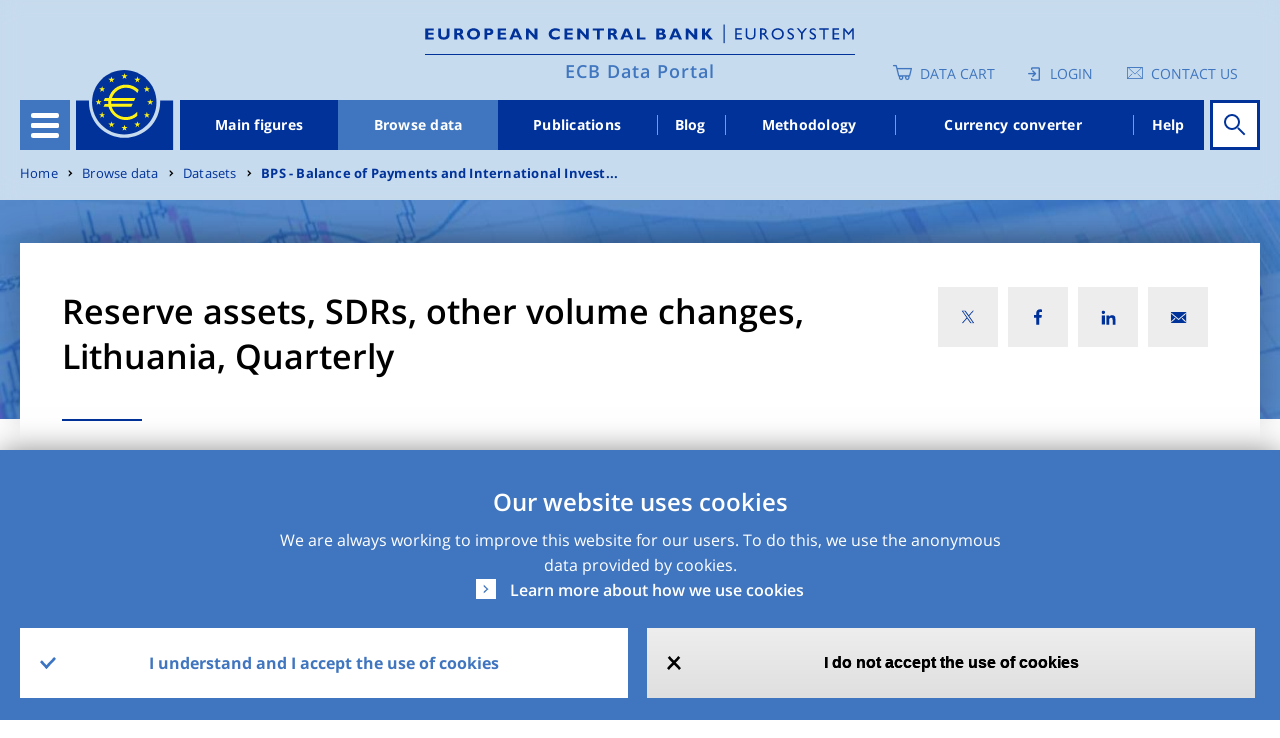

--- FILE ---
content_type: text/html; charset=UTF-8
request_url: https://data.ecb.europa.eu/data/datasets/BPS/BPS.Q.N.LT.W1.S121.S1N.KA.A.FA.R.F12.T.EUR.XDR.M.N.ALL
body_size: 16851
content:
<!DOCTYPE html>
<html lang="en" dir="ltr" prefix="content: http://purl.org/rss/1.0/modules/content/  dc: http://purl.org/dc/terms/  foaf: http://xmlns.com/foaf/0.1/  og: http://ogp.me/ns#  rdfs: http://www.w3.org/2000/01/rdf-schema#  schema: http://schema.org/  sioc: http://rdfs.org/sioc/ns#  sioct: http://rdfs.org/sioc/types#  skos: http://www.w3.org/2004/02/skos/core#  xsd: http://www.w3.org/2001/XMLSchema# ">
<head>
  <meta charset="utf-8" />
<style>/* @see https://github.com/aFarkas/lazysizes#broken-image-symbol */.js img.lazyload:not([src]) { visibility: hidden; }/* @see https://github.com/aFarkas/lazysizes#automatically-setting-the-sizes-attribute */.js img.lazyloaded[data-sizes=auto] { display: block; width: 100%; }</style>
<script>var _paq = _paq || [];(function(){var u=(("https:" == document.location.protocol) ? "https://ecbdata.matomo.cloud/" : "http://ecbdata.matomo.cloud/");_paq.push(["setSiteId", "3"]);_paq.push(["setTrackerUrl", u+"matomo.php"]);_paq.push(["setDoNotTrack", 1]);_paq.push(['requireConsent']);if (!window.matomo_search_results_active) {_paq.push(["trackPageView"]);}_paq.push(["setIgnoreClasses", ["no-tracking","colorbox"]]);_paq.push(["enableLinkTracking"]);var d=document,g=d.createElement("script"),s=d.getElementsByTagName("script")[0];g.type="text/javascript";g.defer=true;g.async=true;g.src=u+"matomo.js";s.parentNode.insertBefore(g,s);})();</script>
<link rel="canonical" href="https://data.ecb.europa.eu/data/datasets/BPS/BPS.Q.N.LT.W1.S121.S1N.KA.A.FA.R.F12.T.EUR.XDR.M.N.ALL" />
<meta name="MobileOptimized" content="width" />
<meta name="HandheldFriendly" content="true" />
<meta name="viewport" content="width=device-width, initial-scale=1.0" />
<style>div#sliding-popup, div#sliding-popup .eu-cookie-withdraw-banner, .eu-cookie-withdraw-tab {background: #4076bf} div#sliding-popup.eu-cookie-withdraw-wrapper { background: transparent; } #sliding-popup h1, #sliding-popup h2, #sliding-popup h3, #sliding-popup p, #sliding-popup label, #sliding-popup div, .eu-cookie-compliance-more-button, .eu-cookie-compliance-secondary-button, .eu-cookie-withdraw-tab { color: #ffffff;} .eu-cookie-withdraw-tab { border-color: #ffffff;}</style>
<link rel="icon" href="/themes/custom/edp/favicon.ico" type="image/vnd.microsoft.icon" />
<link rel="alternate" hreflang="en" href="https://data.ecb.europa.eu/data/datasets/BPS/BPS.Q.N.LT.W1.S121.S1N.KA.A.FA.R.F12.T.EUR.XDR.M.N.ALL" />
<style>
    .layout--related_stats_block_layout {
      background-image: url(/sites/default/files/styles/lp_background_banner_max/public/2021-11/hub-page-card-one1.jpg?itok=QhGvewZu);
    }
    @media (max-width: 558px) {
      .layout--related_stats_block_layout {
        background-image: url(/sites/default/files/styles/lp_background_banner_m/public/2021-11/hub-page-card-one1.jpg?itok=6Wqnx85T);
      }
    }
    @media (min-width: 559px) and (max-width: 767px) {
      .layout--related_stats_block_layout {
        background-image: url(/sites/default/files/styles/lp_background_banner_m/public/2021-11/hub-page-card-one1.jpg?itok=6Wqnx85T);
      }
    }
    @media (min-width: 768px) and (max-width: 1022px) {
      .layout--related_stats_block_layout {
        background-image: url(/sites/default/files/styles/lp_background_banner_l/public/2021-11/hub-page-card-one1.jpg?itok=qeCjQlee);
      }
    }
    @media (min-width: 1023px) and (max-width: 1250px) {
      .layout--related_stats_block_layout {
        background-image: url(/sites/default/files/styles/lp_background_banner_l/public/2021-11/hub-page-card-one1.jpg?itok=qeCjQlee);
      }
    }
    @media (min-width: 1251px) {
      .layout--related_stats_block_layout {
        background-image: url(/sites/default/files/styles/lp_background_banner_max/public/2021-11/hub-page-card-one1.jpg?itok=QhGvewZu);
      }
    }
    @media (max-width: 558px)and (min-device-pixel-ratio: 1.5) {
      .layout--related_stats_block_layout {
        background-image: url(/sites/default/files/styles/lp_background_banner_m/public/2021-11/hub-page-card-one1.jpg?itok=6Wqnx85T);
      }
    }
    @media (min-width: 559px) and (max-width: 767px)and (min-device-pixel-ratio: 1.5) {
      .layout--related_stats_block_layout {
        background-image: url(/sites/default/files/styles/lp_background_banner_m/public/2021-11/hub-page-card-one1.jpg?itok=6Wqnx85T);
      }
    }
    @media (min-width: 768px) and (max-width: 1022px)and (min-device-pixel-ratio: 1.5) {
      .layout--related_stats_block_layout {
        background-image: url(/sites/default/files/styles/lp_background_banner_l/public/2021-11/hub-page-card-one1.jpg?itok=qeCjQlee);
      }
    }
    @media (min-width: 1023px) and (max-width: 1250px)and (min-device-pixel-ratio: 1.5) {
      .layout--related_stats_block_layout {
        background-image: url(/sites/default/files/styles/lp_background_banner_l/public/2021-11/hub-page-card-one1.jpg?itok=qeCjQlee);
      }
    }
    @media (min-width: 1023px) and (max-width: 1250px)and (min-device-pixel-ratio: 1.5) {
      .layout--related_stats_block_layout {
        background-image: url(/sites/default/files/styles/lp_background_banner_l/public/2021-11/hub-page-card-one1.jpg?itok=qeCjQlee);
      }
    }
    @media (min-width: 1251px)and (min-device-pixel-ratio: 1.5) {
      .layout--related_stats_block_layout {
        background-image: url(/sites/default/files/styles/lp_background_banner_max/public/2021-11/hub-page-card-one1.jpg?itok=QhGvewZu);
      }
    }</style>
<style>
    .layout-container {
      background-image: url(/sites/default/files/styles/lp_background_banner_max/public/2021-11/header_image.jpeg?itok=rvb_Q5-0);
    }
    @media (max-width: 558px) {
      .layout-container {
        background-image: url(/sites/default/files/styles/lp_background_banner_m/public/2021-11/header_image.jpeg?itok=4KlK4nTx);
      }
    }
    @media (min-width: 559px) and (max-width: 767px) {
      .layout-container {
        background-image: url(/sites/default/files/styles/lp_background_banner_m/public/2021-11/header_image.jpeg?itok=4KlK4nTx);
      }
    }
    @media (min-width: 768px) and (max-width: 1022px) {
      .layout-container {
        background-image: url(/sites/default/files/styles/lp_background_banner_l/public/2021-11/header_image.jpeg?itok=IeqedCeA);
      }
    }
    @media (min-width: 1023px) and (max-width: 1250px) {
      .layout-container {
        background-image: url(/sites/default/files/styles/lp_background_banner_l/public/2021-11/header_image.jpeg?itok=IeqedCeA);
      }
    }
    @media (min-width: 1251px) {
      .layout-container {
        background-image: url(/sites/default/files/styles/lp_background_banner_max/public/2021-11/header_image.jpeg?itok=rvb_Q5-0);
      }
    }
    @media (max-width: 558px)and (min-device-pixel-ratio: 1.5) {
      .layout-container {
        background-image: url(/sites/default/files/styles/lp_background_banner_m/public/2021-11/header_image.jpeg?itok=4KlK4nTx);
      }
    }
    @media (min-width: 559px) and (max-width: 767px)and (min-device-pixel-ratio: 1.5) {
      .layout-container {
        background-image: url(/sites/default/files/styles/lp_background_banner_m/public/2021-11/header_image.jpeg?itok=4KlK4nTx);
      }
    }
    @media (min-width: 768px) and (max-width: 1022px)and (min-device-pixel-ratio: 1.5) {
      .layout-container {
        background-image: url(/sites/default/files/styles/lp_background_banner_l/public/2021-11/header_image.jpeg?itok=IeqedCeA);
      }
    }
    @media (min-width: 1023px) and (max-width: 1250px)and (min-device-pixel-ratio: 1.5) {
      .layout-container {
        background-image: url(/sites/default/files/styles/lp_background_banner_l/public/2021-11/header_image.jpeg?itok=IeqedCeA);
      }
    }
    @media (min-width: 1023px) and (max-width: 1250px)and (min-device-pixel-ratio: 1.5) {
      .layout-container {
        background-image: url(/sites/default/files/styles/lp_background_banner_l/public/2021-11/header_image.jpeg?itok=IeqedCeA);
      }
    }
    @media (min-width: 1251px)and (min-device-pixel-ratio: 1.5) {
      .layout-container {
        background-image: url(/sites/default/files/styles/lp_background_banner_max/public/2021-11/header_image.jpeg?itok=rvb_Q5-0);
      }
    }</style>

  <title>BPS.Q.N.LT.W1.S121.S1N.KA.A.FA.R.F12.T.EUR.XDR.M.N.ALL | ECB Data Portal</title>
  <link rel="stylesheet" media="all" href="/sites/default/files/css/css_Q8MART_EX95iUjWLscGmr4pL0fJwONSeruYz5Ads_7g.css?delta=0&amp;language=en&amp;theme=edp&amp;include=[base64]" />
<link rel="stylesheet" media="all" href="/sites/default/files/css/css_tYUuLRKYTqg5r5bCgHMalUhBEJ5yzz2SJQyJaodT6q0.css?delta=1&amp;language=en&amp;theme=edp&amp;include=[base64]" />

  
</head>
<body class="path-node page-node-type-timeseries">
<a href="#main-content" class="visually-hidden focusable">
  Skip to main content
</a>

  <div class="dialog-off-canvas-main-canvas" data-off-canvas-main-canvas>
    
<style>
	#advance-fake-overlay {
		position: fixed;
		display: none;
		top: 0;
		right: 0;
		bottom: 0;
		left: 0;
		height: 100vh;

		border: 1px solid #979797;
		opacity: 0.58;
		background-color: #0B0A0A;

		z-index: 10;
	}

	#advance-fake-modal {
		position: fixed;
		display: none;
		top: 50%;
		left: 49.5% !important;
		transform: translate(-50%, -50%) !important;
		opacity: 1;
		background-color: #ffffff;
		z-index: 100;
		width: 90% !important;
		height: 646px !important;
		padding-top: 21px !important;
		overflow-y: hidden;
	}
	.search-results-page {
		overflow-x: hidden !important;
	}
	#advance-fake-overlay.show,
	#advance-fake-modal.show {
		display: block;
	}
</style>
<div id="advance-fake-overlay"></div>
<div id="advance-fake-modal">
	<div class="ajax-progress ajax-progress-throbber ajax-progress-parent-selector">
		<div class="throbber">&nbsp;</div>
	</div>
</div>
 <script>
  const currentUrlParams = new URLSearchParams(window.location.search);
  let showModalExists = currentUrlParams.get('showDatasetModal');
  if (showModalExists == 'true') {
    let fakeOverlay = document.getElementById("advance-fake-overlay");
    fakeOverlay.classList.add("show");
    let fakeModal = document.getElementById("advance-fake-modal");
    fakeModal.classList.add("show");
  }
</script>

<div class="layout-container ">
	<header role="banner" class="edp-page-header">
		
		<div class="container">
			<div class="header-top-wrapper">    <div class="logos-wrapper">
  <div class="header-logo">
          <a href="https://www.ecb.europa.eu" target="_blank" rel="home">
        <img class="headerImg-mobile" src="/themes/custom/edp/assets/svg/logo.svg" alt="Home" />
      </a>
      </div>
  <div class="headerline-mobile d-block d-sm-block d-md-none"></div>
  <div class="tag-line"><a href="/" rel="home">ECB Data Portal</a></div>
</div>


				<div class="user-account-wrapper">  
<div class="language-switcher-language-url settings-tray-editable block block--languageswitcher" role="navigation" data-drupal-settingstray="editable">
  
  

    <div class="language-switcher-wrapper">
  <div class="header-icon-list">
    
<div class="cart-block">
  <a href="/data-cart" class="empty-cart">Data Cart</a>
  </div>
  <div class="login-block login-image">
    <a href="/user/login" class="user-login">Login</a>
  </div>

<div class='contacts-block'>
<a class="icon-text" href="https://data.ecb.europa.eu/help/contact-us" target="_blank" rel="noopener noreferrer">Contact us</a>

</div>



  </div>
  </div>
</div>

</div>
			</div>
			<div class="header-wrapper">
				<div class="header-menu">
					<div class="hamburger">
						<button id="hamburger-button" class="navbar-toggler" type="button" data-toggle="collapse" data-target="#openSecondaryMenu" aria-expanded="false" aria-label="Toggle navigation">
							<div class="hamburger-button-content">
								<span></span>
								<span></span>
								<span></span>
								<span></span>
							</div>
						</button>
						  


      




<div class="secondary-menu">
																		<ul class="nav">
														<li class="nav-item secondary-menu-items  ">
																			<a href="/node/1" class="nav-link" data-drupal-link-system-path="node/1">Homepage</a>
											</li>
														<li class="nav-item secondary-menu-items  dropdown">
																			              <div class="menu-link">
                <a href="/main-figures" id="dropdown-menu-0" class="nav-link" data-drupal-link-system-path="node/964912">Main figures</a>
                <span class="show-hide anchor-plus"></span>
              </div>
															<div class="dropdown-menu" aria-labelledby=dropdown-menu-0>
									                  																			<ul class="nav">
														<li class="nav-item secondary-menu-items  ">
																			<a href="/main-figures/ecb-interest-rates-and-exchange-rates" class="nav-link" data-drupal-link-system-path="node/964913">ECB interest rates and exchange rates</a>
											</li>
														<li class="nav-item secondary-menu-items  ">
																			<a href="/main-figures/money-credit-and-banking" class="nav-link" data-drupal-link-system-path="node/4813945">Money, credit and banking</a>
											</li>
														<li class="nav-item secondary-menu-items  ">
																			<a href="/main-figures/inflation-and-other-prices/inflation" class="nav-link" data-drupal-link-system-path="node/964935">Inflation</a>
											</li>
														<li class="nav-item secondary-menu-items  ">
																			<a href="/main-figures/non-bank-financial-corporations" class="nav-link" data-drupal-link-system-path="node/4813938">Non-bank financial corporations</a>
											</li>
														<li class="nav-item secondary-menu-items  ">
																			<a href="/main-figures/macroeconomic-and-sectoral-indicators" class="nav-link" data-drupal-link-system-path="node/964922">Macroeconomic and sectoral indicators</a>
											</li>
														<li class="nav-item secondary-menu-items  ">
																			<a href="/main-figures/external-sector" class="nav-link" data-drupal-link-system-path="node/964919">External sector</a>
											</li>
														<li class="nav-item secondary-menu-items  ">
																			<a href="/main-figures/supervisory-banking-data" class="nav-link" data-drupal-link-system-path="node/2783208">Supervisory banking data</a>
											</li>
							</ul>
			
								</div>
																		</li>
														<li class="nav-item secondary-menu-items active dropdown">
																			              <div class="menu-link">
                <a href="/data" id="dropdown-menu-0" class="nav-link" data-drupal-link-system-path="node/1026927">Browse data</a>
                <span class="show-hide anchor-plus"></span>
              </div>
															<div class="dropdown-menu" aria-labelledby=dropdown-menu-0>
									                  																			<ul class="nav">
														<li class="nav-item secondary-menu-items  ">
																			<a href="/data/data-categories" class="nav-link" data-drupal-link-system-path="node/1026945">Data categories</a>
											</li>
														<li class="nav-item secondary-menu-items  ">
																			<a href="/data/concepts" class="nav-link" data-drupal-link-system-path="node/1026946">Concepts</a>
											</li>
														<li class="nav-item secondary-menu-items  ">
																			<a href="/data/geographical-areas" class="nav-link" data-drupal-link-system-path="node/1026947">Geographical areas</a>
											</li>
														<li class="nav-item secondary-menu-items  ">
																			<a href="/data/datasets" class="nav-link" data-drupal-link-system-path="node/1026948">Datasets</a>
											</li>
							</ul>
			
								</div>
																		</li>
														<li class="nav-item secondary-menu-items  ">
																			<a href="/publications" class="nav-link" data-drupal-link-system-path="node/2046478">Publications</a>
											</li>
														<li class="nav-item secondary-menu-items  ">
																			<a href="/ecb-data-blog" class="nav-link" data-drupal-link-system-path="node/1026928">Blog</a>
											</li>
														<li class="nav-item secondary-menu-items  ">
																			<a href="/methodology" class="nav-link" data-drupal-link-system-path="node/2045261">Methodology</a>
											</li>
														<li class="nav-item secondary-menu-items  ">
																			<a href="/currency-converter" class="nav-link" data-drupal-link-system-path="node/964911">Currency converter</a>
											</li>
							</ul>
			
		<div class="menu-buttons">
    
<div class="cart-block">
  <a href="/data-cart" class="empty-cart">Data Cart</a>
  </div>
  <div class="login-block login-image">
    <a href="/user/login" class="user-login">Login</a>
  </div>

<div class='contacts-block'>
<a class="icon-text" href="https://data.ecb.europa.eu/help/contact-us" target="_blank" rel="noopener noreferrer">Contact us</a>

</div>



	</div>
</div>

  


					</div>
					<a href="/" class="logo"></a>
					  


      




<div class="main-menu-wrapper">
      <ul class="nav-bar">
                                  <li class="nav-item ">
            <a href="/main-figures" data-drupal-link-system-path="node/964912">Main figures</a>
          </li>
                            <li class="nav-item is-active">
            <a href="/data" data-drupal-link-system-path="node/1026927">Browse data</a>
          </li>
                            <li class="nav-item ">
            <a href="/publications" data-drupal-link-system-path="node/2046478">Publications</a>
          </li>
                            <li class="nav-item ">
            <a href="/ecb-data-blog" data-drupal-link-system-path="node/1026928">Blog</a>
          </li>
                            <li class="nav-item ">
            <a href="/methodology" data-drupal-link-system-path="node/2045261">Methodology</a>
          </li>
                            <li class="nav-item ">
            <a href="/currency-converter" data-drupal-link-system-path="node/964911">Currency converter</a>
          </li>
                            <li class="nav-item ">
            <a href="/help/data/overview" data-drupal-link-system-path="node/2940109">Help</a>
          </li>
                  </ul>
  </div>


  


																															
<div id="homepage-search" data-props=[base64] data-context=header_navigation></div>

																											</div>
			</div>
		</div>
	</header>


	

	  
  <div class="settings-tray-editable block block--breadcrumbs" data-drupal-settingstray="editable">

  
    

      

<div class="container">
<div class="edp-breadcum d-sm-none d-md-block d-lg-block">
  <nav aria-label="breadcrumb" class="">
    <ol class="breadcrumb">
              <li class="breadcrumb-item ">
                      <a href="/">Home</a>
                  </li>
              <li class="breadcrumb-item ">
                      <a href="/data">Browse data</a>
                  </li>
              <li class="breadcrumb-item ">
                      <a href="/data/datasets">Datasets</a>
                  </li>
              <li class="breadcrumb-item ">
                      <a href="/data/datasets/BPS">BPS - Balance of Payments and International Invest...</a>
                  </li>
          </ol>
  </nav>
</div>
</div>

  
  </div>



	

	

	<main role="main">
		<a id="main-content" tabindex="-1"></a>
		
		<div class="container">
			  <div data-drupal-messages-fallback class="hidden"></div>


		</div>
					<div class="layout-content">
				  <div>
  <article about="/data/datasets/BPS/BPS.Q.N.LT.W1.S121.S1N.KA.A.FA.R.F12.T.EUR.XDR.M.N.ALL" class="node timeseries timeseries--full">
    
    
          <div>
        



<div class="detail-page-wrapper">

  


 <div class="layout layout--edp_page_headline_layout">
 <div class="containers-wrapper">
    <div class="container social-block-removed">
      <div class="layout layout--edp_page_headline_layout title-social-wrapper">
        <div class="row">

                    <div  class="layout__region layout__region--header_left col-md-8 col-sm-10 col-10 has-title">
                            <h1>
  Reserve assets, SDRs, other volume changes, Lithuania, Quarterly
</h1>
                        </div>
                             <div  class="layout__region layout__region--header_right col-md-4 col-sm-2 col-2">
             

<div class="social-media-sharing">
  <div class="icon-btn"></div>
  <ul class="showData">
                    <li>
        <a  class="twitter share"
          href="#"
          onclick="window.open(&#039;https://twitter.com/intent/tweet?url=&#039;+encodeURIComponent(window.location.href),&#039;twitter_share&#039;,&#039;width=600,height=400&#039;); return false;"
          title="X">
                      <img alt="X" src="https://data.ecb.europa.eu/themes/custom/edp/assets/svg/twitter-x.svg">
                  </a>
      </li>
                <li>
        <a  class="facebook-share share"
          href="#"
          onclick="window.open(&#039;https://www.facebook.com/sharer/sharer.php?u=&#039;+encodeURIComponent(window.location.href),&#039;facebook_share&#039;,&#039;width=600,height=400&#039;); return false;"
          title="Facebook">
                      <img alt="Facebook" src="https://data.ecb.europa.eu/themes/custom/edp/assets/svg/facebook.svg">
                  </a>
      </li>
                <li>
        <a  class="linkedin share"
          href="#"
          onclick="window.open(&#039;https://www.linkedin.com/shareArticle?url=&#039;+encodeURIComponent(window.location.href),&#039;linkedin_share&#039;,&#039;width=600,height=400&#039;); return false;"
          title="Linkedin">
                      <img alt="Linkedin" src="https://data.ecb.europa.eu/themes/custom/edp/assets/svg/linkedin.svg">
                  </a>
      </li>
                <li>
        <a  class="email share"
          href="#"
          onclick="window.open(&#039;mailto:?subject= Check out this page in the ECB Data Portal&amp;body=’’&#039; + encodeURIComponent(&quot;Reserve assets, SDRs, other volume changes&quot;) +&#039;’’ in the ECB Data Portal can be accessed via the following link: &#039;+encodeURIComponent(window.location.href)); return false;"
          title="Email">
                      <img alt="Email" src="https://data.ecb.europa.eu/themes/custom/edp/assets/svg/mail.svg">
                  </a>
      </li>
      </ul>
</div>


           </div>
                </div>
     </div>
   </div>
   </div>
   <div class="content-wrapper">
     <div class="container">
       <div class="row">
                    <div class=" col-lg-9 col-md-8">
             <div  class="layout__region layout__region--content-left">
                               <div class="detail-update">Last updated: 

            13 January 2026 10:00 CET
      </div><div class="detail-series-key">Series key: 
BPS.Q.N.LT.W1.S121.S1N.KA.A.FA.R.F12.T.EUR.XDR.M.N.ALL
</div>
                            </div>
           </div>
                         </div>
     </div>
   </div>
 </div>
    <div class="content-background-wrapper">
        <div class="container content-media-wrapper">
                                                      <div id="dimensionRow" class="row">
        <div class="col-md-12 col-lg-12 col-xl-8">
          <div class="detail-tags-wrapper desktop-tag-char-trunc">
                                                        <span class="tag-item badge" data-toggle="tooltip" data-html="true" data-placement="bottom" title="&lt;span class=&quot;dimension-label&quot;&gt;Reference sector&lt;/span&gt; &lt;span class=&quot;dimension-value&quot;&gt;Central bank [S121]&lt;/span&gt;">Central bank</span>
                                                                      <span class="tag-item badge" data-toggle="tooltip" data-html="true" data-placement="bottom" title="&lt;span class=&quot;dimension-label&quot;&gt;Accounting entries&lt;/span&gt; &lt;span class=&quot;dimension-value&quot;&gt;Assets (Net Acquisition of) [A]&lt;/span&gt;">Assets (Net Acquisition of)</span>
                                                                      <span class="tag-item badge" data-toggle="tooltip" data-html="true" data-placement="bottom" title="&lt;span class=&quot;dimension-label&quot;&gt;International accounts item&lt;/span&gt; &lt;span class=&quot;dimension-value&quot;&gt;Financial account [FA]&lt;/span&gt;">Financial account</span>
                                                                      <span class="tag-item badge" data-toggle="tooltip" data-html="true" data-placement="bottom" title="&lt;span class=&quot;dimension-label&quot;&gt;Functional category&lt;/span&gt; &lt;span class=&quot;dimension-value&quot;&gt;Reserve Assets [R]&lt;/span&gt;">Reserve Assets</span>
                                                                      <span class="tag-item badge" data-toggle="tooltip" data-html="true" data-placement="bottom" title="&lt;span class=&quot;dimension-label&quot;&gt;Instrument and assets classification&lt;/span&gt; &lt;span class=&quot;dimension-value&quot;&gt;SDRs [F12]&lt;/span&gt;">SDRs</span>
                                                                      <span class="tag-item badge" data-toggle="tooltip" data-html="true" data-placement="bottom" title="&lt;span class=&quot;dimension-label&quot;&gt;Adjustment indicator&lt;/span&gt; &lt;span class=&quot;dimension-value&quot;&gt;Neither seasonally adjusted nor calendar adjusted data [N]&lt;/span&gt;">Neither seasonally adjusted nor calendar...</span>
                                                                      <span class="tag-item badge" data-toggle="tooltip" data-html="true" data-placement="bottom" title="&lt;span class=&quot;dimension-label&quot;&gt;Counterpart area&lt;/span&gt; &lt;span class=&quot;dimension-value&quot;&gt;Rest of the World [W1]&lt;/span&gt;">Rest of the World</span>
                                                                      <span class="tag-item badge" data-toggle="tooltip" data-html="true" data-placement="bottom" title="&lt;span class=&quot;dimension-label&quot;&gt;Counterpart sector&lt;/span&gt; &lt;span class=&quot;dimension-value&quot;&gt;Not sectorised [S1N]&lt;/span&gt;">Not sectorised</span>
                                    </div>
          <div class="detail-tags-wrapper mobile-tag-char-trunc">
                                                        <span   class="tag-item badge" data-toggle="tooltip" data-html="true" data-placement="bottom" title="&lt;span class=&quot;dimension-label&quot;&gt;Reference sector&lt;/span&gt; &lt;span class=&quot;dimension-value&quot;&gt;Central bank [S121]&lt;/span&gt;">Central bank</span>
                                                                      <span   class="tag-item badge" data-toggle="tooltip" data-html="true" data-placement="bottom" title="&lt;span class=&quot;dimension-label&quot;&gt;Accounting entries&lt;/span&gt; &lt;span class=&quot;dimension-value&quot;&gt;Assets (Net Acquisition of) [A]&lt;/span&gt;">Assets (Net Acquisit...</span>
                                                                      <span   class="tag-item badge" data-toggle="tooltip" data-html="true" data-placement="bottom" title="&lt;span class=&quot;dimension-label&quot;&gt;International accounts item&lt;/span&gt; &lt;span class=&quot;dimension-value&quot;&gt;Financial account [FA]&lt;/span&gt;">Financial account</span>
                                                                      <span   class="tag-item badge" data-toggle="tooltip" data-html="true" data-placement="bottom" title="&lt;span class=&quot;dimension-label&quot;&gt;Functional category&lt;/span&gt; &lt;span class=&quot;dimension-value&quot;&gt;Reserve Assets [R]&lt;/span&gt;">Reserve Assets</span>
                                                                      <span   class="tag-item badge" data-toggle="tooltip" data-html="true" data-placement="bottom" title="&lt;span class=&quot;dimension-label&quot;&gt;Instrument and assets classification&lt;/span&gt; &lt;span class=&quot;dimension-value&quot;&gt;SDRs [F12]&lt;/span&gt;">SDRs</span>
                                                                      <span   class="tag-item badge" data-toggle="tooltip" data-html="true" data-placement="bottom" title="&lt;span class=&quot;dimension-label&quot;&gt;Adjustment indicator&lt;/span&gt; &lt;span class=&quot;dimension-value&quot;&gt;Neither seasonally adjusted nor calendar adjusted data [N]&lt;/span&gt;">Neither seasonally a...</span>
                                                                      <span   class="tag-item badge" data-toggle="tooltip" data-html="true" data-placement="bottom" title="&lt;span class=&quot;dimension-label&quot;&gt;Counterpart area&lt;/span&gt; &lt;span class=&quot;dimension-value&quot;&gt;Rest of the World [W1]&lt;/span&gt;">Rest of the World</span>
                                                                      <span   class="tag-item badge" data-toggle="tooltip" data-html="true" data-placement="bottom" title="&lt;span class=&quot;dimension-label&quot;&gt;Counterpart sector&lt;/span&gt; &lt;span class=&quot;dimension-value&quot;&gt;Not sectorised [S1N]&lt;/span&gt;">Not sectorised</span>
                                    </div>
          <div class="dimension-details">
            <a href="#" class="show-modal" data-toggle="modal" data-target="#timeseriesModal-2888181">Show all</a>
            <span class="transform-data-info">Modification of original data</span>
          </div>
                    

<div class="timeseries-moodal-wrapper modal fade vertical-scrollable" id="timeseriesModal-2888181" tabindex="-1" role="dialog" aria-labelledby="timeseriesLabel" aria-hidden="true">

  <div class="modal-dialog" role="document">
    <div class="modal-content">
      <div class="modal-header">
        <div class="modal-title" id="timeseriesLabel">Time series dimensions</div>
        <button type="button" class="close" data-dismiss="modal" aria-label="Close">
          <span class="timeseriesCross" aria-hidden="true">&times;</span>
        </button>
      </div>
      <div id="timeseriesModalContent" class="modal-body">
                      <dl class="row ">
              <dt class="dimension-name col-xs-3 col-sm-5 col-md-4 col-lg-4">Frequency</dt>
                                  <dd class="dimension-value normal-frequency-item col-xs-3 col-sm-7 col-md-8 col-lg-8"> Quarterly [Q]</dd>
                  <dd class="dimension-value new-frequency-item col-xs-3 col-sm-7 col-md-8 col-lg-8"> <span class="frequency-modified-value"></span> (Modified), Quarterly (Original) [Q]</dd>
                            </dl>
                      <dl class="row ">
              <dt class="dimension-name col-xs-3 col-sm-5 col-md-4 col-lg-4">Adjustment indicator</dt>
                                  <dd class="dimension-value col-xs-3 col-sm-7 col-md-8 col-lg-8">Neither seasonally adjusted nor calendar adjusted data [N]</dd>
                            </dl>
                      <dl class="row ">
              <dt class="dimension-name col-xs-3 col-sm-5 col-md-4 col-lg-4">Reference area</dt>
                                  <dd class="dimension-value col-xs-3 col-sm-7 col-md-8 col-lg-8">Lithuania [LT]</dd>
                            </dl>
                      <dl class="row ">
              <dt class="dimension-name col-xs-3 col-sm-5 col-md-4 col-lg-4">Counterpart area</dt>
                                  <dd class="dimension-value col-xs-3 col-sm-7 col-md-8 col-lg-8">Rest of the World [W1]</dd>
                            </dl>
                      <dl class="row ">
              <dt class="dimension-name col-xs-3 col-sm-5 col-md-4 col-lg-4">Reference sector</dt>
                                  <dd class="dimension-value col-xs-3 col-sm-7 col-md-8 col-lg-8">Central bank [S121]</dd>
                            </dl>
                      <dl class="row ">
              <dt class="dimension-name col-xs-3 col-sm-5 col-md-4 col-lg-4">Counterpart sector</dt>
                                  <dd class="dimension-value col-xs-3 col-sm-7 col-md-8 col-lg-8">Not sectorised [S1N]</dd>
                            </dl>
                      <dl class="row ">
              <dt class="dimension-name col-xs-3 col-sm-5 col-md-4 col-lg-4">Flows and stocks indicator</dt>
                                  <dd class="dimension-value col-xs-3 col-sm-7 col-md-8 col-lg-8">Other Changes in the volume of Assets/Liabilities = Other changes excluding revaluations [KA]</dd>
                            </dl>
                      <dl class="row ">
              <dt class="dimension-name col-xs-3 col-sm-5 col-md-4 col-lg-4">Accounting entries</dt>
                                  <dd class="dimension-value col-xs-3 col-sm-7 col-md-8 col-lg-8">Assets (Net Acquisition of) [A]</dd>
                            </dl>
                      <dl class="row ">
              <dt class="dimension-name col-xs-3 col-sm-5 col-md-4 col-lg-4">International accounts item</dt>
                                  <dd class="dimension-value col-xs-3 col-sm-7 col-md-8 col-lg-8">Financial account [FA]</dd>
                            </dl>
                      <dl class="row ">
              <dt class="dimension-name col-xs-3 col-sm-5 col-md-4 col-lg-4">Functional category</dt>
                                  <dd class="dimension-value col-xs-3 col-sm-7 col-md-8 col-lg-8">Reserve Assets [R]</dd>
                            </dl>
                      <dl class="row ">
              <dt class="dimension-name col-xs-3 col-sm-5 col-md-4 col-lg-4">Instrument and assets classification</dt>
                                  <dd class="dimension-value col-xs-3 col-sm-7 col-md-8 col-lg-8">SDRs [F12]</dd>
                            </dl>
                      <dl class="row ">
              <dt class="dimension-name col-xs-3 col-sm-5 col-md-4 col-lg-4">Maturity</dt>
                                  <dd class="dimension-value col-xs-3 col-sm-7 col-md-8 col-lg-8">All original maturities [T]</dd>
                            </dl>
                      <dl class="row ">
              <dt class="dimension-name col-xs-3 col-sm-5 col-md-4 col-lg-4">Unit of measure</dt>
                                  <dd class="dimension-value col-xs-3 col-sm-7 col-md-8 col-lg-8">Euro [EUR]</dd>
                            </dl>
                      <dl class="row ">
              <dt class="dimension-name col-xs-3 col-sm-5 col-md-4 col-lg-4">Currency denominator</dt>
                                  <dd class="dimension-value col-xs-3 col-sm-7 col-md-8 col-lg-8">Special Drawing Rights (S.D.R.) [XDR]</dd>
                            </dl>
                      <dl class="row ">
              <dt class="dimension-name col-xs-3 col-sm-5 col-md-4 col-lg-4">Valuation</dt>
                                  <dd class="dimension-value col-xs-3 col-sm-7 col-md-8 col-lg-8">Market value [M]</dd>
                            </dl>
                      <dl class="row ">
              <dt class="dimension-name col-xs-3 col-sm-5 col-md-4 col-lg-4">Compiliation methodology</dt>
                                  <dd class="dimension-value col-xs-3 col-sm-7 col-md-8 col-lg-8">Compilation methodology based on international standards [N]</dd>
                            </dl>
                      <dl class="row ">
              <dt class="dimension-name col-xs-3 col-sm-5 col-md-4 col-lg-4">Type of entity</dt>
                                  <dd class="dimension-value col-xs-3 col-sm-7 col-md-8 col-lg-8">All resident units [ALL]</dd>
                            </dl>
                </div>
    </div>
  </div>
</div>
        </div>
      </div>
    </div>
  </div>
    <div>


<div class="timeseries-moodal-wrapper modal fade vertical-scrollable" id="metadataModal" tabindex="-1" role="dialog" aria-labelledby="timeseriesLabel" aria-hidden="true">
  <div class="modal-dialog" role="document">
    <div class="modal-content">
      <div class="modal-header">
        <h5 class="modal-title" id="timeseriesLabel">Data information</h5>
        <button id="data-information-close" type="button" class="close btn-boarder-close" data-dismiss="modal" aria-label="Close">
          <span class="timeseriesCross" aria-hidden="true">&times;</span>
        </button>
      </div>
      <div class="modal-body">
        <dl class="row metadata-show-model">
          <dt class="dimension-name col-xs-12 col-sm-12 col-md-4 col-lg-4">Series key</dt>
          <dd class="dimension-value col-xs-12 col-sm12 col-md-8 col-lg-8">BPS.Q.N.LT.W1.S121.S1N.KA.A.FA.R.F12.T.EUR.XDR.M.N.ALL</dd>
        </dl>
                                                                            <dl class="row metadata-show-model">
                <dt class="dimension-name col-xs-12 col-sm-12 col-md-4 col-lg-4">Last updated</dt>
                <dd class="dimension-value col-xs-12 col-sm-12 col-md-8 col-lg-8">13 January 2026 10:00 CET</dd>
              </dl>
                                                                            <dl class="row metadata-show-model">
                <dt class="dimension-name col-xs-12 col-sm-12 col-md-4 col-lg-4">Unit</dt>
                <dd class="dimension-value col-xs-12 col-sm-12 col-md-8 col-lg-8">Millions of Euro</dd>
              </dl>
                                                                            <dl class="row metadata-show-model">
                <dt class="dimension-name col-xs-12 col-sm-12 col-md-4 col-lg-4">Frequency</dt>
                <dd class="dimension-value col-xs-12 col-sm-12 col-md-8 col-lg-8">Quarterly (Q)</dd>
              </dl>
                                                                            <dl class="row metadata-show-model">
                <dt class="dimension-name col-xs-12 col-sm-12 col-md-4 col-lg-4">Reference area</dt>
                <dd class="dimension-value col-xs-12 col-sm-12 col-md-8 col-lg-8">Lithuania (LT)</dd>
              </dl>
                                                                            <dl class="row metadata-show-model">
                <dt class="dimension-name col-xs-12 col-sm-12 col-md-4 col-lg-4">Collection indicator</dt>
                <dd class="dimension-value col-xs-12 col-sm-12 col-md-8 col-lg-8">Summed through period (S)</dd>
              </dl>
                                                                            <dl class="row metadata-show-model">
                <dt class="dimension-name col-xs-12 col-sm-12 col-md-4 col-lg-4">Decimals</dt>
                <dd class="dimension-value col-xs-12 col-sm-12 col-md-8 col-lg-8">Three (3)</dd>
              </dl>
                                                                            <dl class="row metadata-show-model">
                <dt class="dimension-name col-xs-12 col-sm-12 col-md-4 col-lg-4">Source</dt>
                <dd class="dimension-value col-xs-12 col-sm-12 col-md-8 col-lg-8">Bank of Lithuania</dd>
              </dl>
                                                                          <div id="show-all-metadata">
        </div>
        <a style="color:#4076bf;" href="/data-detail-all-metadata/BPS.Q.N.LT.W1.S121.S1N.KA.A.FA.R.F12.T.EUR.XDR.M.N.ALL?metadata=%257B%2522Last%2520updated%2522%253A%252213%2520January%25202026%252010%253A00%2520CET%2522%252C%2522Unit%2522%253A%2522Millions%2520of%2520Euro%2522%252C%2522Frequency%2522%253A%2522Quarterly%2520%2528Q%2529%2522%252C%2522Reference%2520area%2522%253A%2522Lithuania%2520%2528LT%2529%2522%252C%2522Collection%2520indicator%2522%253A%2522Summed%2520through%2520period%2520%2528S%2529%2522%252C%2522Decimals%2522%253A%2522Three%2520%25283%2529%2522%252C%2522Source%2522%253A%2522Bank%2520of%2520Lithuania%2522%252C%2522Adjustment%2522%253Anull%257D" class="use-ajax show-all-metadata-btn">Show all</a>
        <div class="modal-links-wrapper d-flex flex-column">
          <a href="https://data.ecb.europa.eu/data/datasets/BPS/structure">Data structure definition</a>
          <a href="https://data.ecb.europa.eu/data/datasets/BPS/data-information">Dataset information page</a>
        </div>
      </div>
    </div>
  </div>
</div>
</div>
  <a id="#add_to_favorite" class="use-ajax" rel="noopener noreferrer nofollow" style="display: none" data-dialog-type="modal" href="/add-to-favorite/2888181" data-progress-parent-selector=".detail-chart">Add to favorite</a>
  <div class="detail-chart">
<div id="data-detail-page-chart-app" class="amchart-react-wrapper" data-download-xls-long="Excel long format presents time series appended in one column one below the other." data-download-wide-long="Excel wide format presents each time series in a separate column." data-sdwbaseurl="https://data-api.ecb.europa.eu" data-api-frequency="quarterly" data-transform-api-url="https://data.ecb.europa.eu/data-detail-transform/BPS.Q.N.LT.W1.S121.S1N.KA.A.FA.R.F12.T.EUR.XDR.M.N.ALL/513" data-download-api-url="https://data.ecb.europa.eu/download-api" data-api-url="https://data.ecb.europa.eu/data-detail-api/BPS.Q.N.LT.W1.S121.S1N.KA.A.FA.R.F12.T.EUR.XDR.M.N.ALL" data-series-key="BPS.Q.N.LT.W1.S121.S1N.KA.A.FA.R.F12.T.EUR.XDR.M.N.ALL" data-series-nid="2888181" data-series-title="Reserve assets, SDRs, other volume changes" data-dataset-id="343" data-metadata="{&quot;lastUpdate&quot;:&quot;13 Jan 2026 10:00:03 CET&quot;,&quot;unit&quot;:&quot;Millions of Euro&quot;,&quot;unitTransformation&quot;:null,&quot;frequency&quot;:&quot;Quarterly (Q)&quot;,&quot;referenceArea&quot;:&quot;Lithuania (LT)&quot;,&quot;collectionIndicator&quot;:&quot;Summed through period (S)&quot;,&quot;decimals&quot;:&quot;Three (3)&quot;,&quot;source&quot;:&quot;Bank of Lithuania&quot;,&quot;adjustment&quot;:null,&quot;validFrom&quot;:&quot;13 Jan 2026 10:00:03 CET&quot;,&quot;validTo&quot;:&quot;01 Jan 2150 00:00:00 CET&quot;}" data-dataset-code="BPS" data-changed-unit="Millions of Euro" disclaimer-text="&lt;p&gt;&lt;strong&gt;Disclaimer:&lt;/strong&gt; The above formulas are generic and may not be in line with the official transformations used by different datasets or time series. Please refer to the &lt;a href=&quot;https://data.ecb.europa.eu/help/unit-transformation&quot; target=&quot;_blank&quot; rel=&quot;noopener noreferrer&quot;&gt;help pages&lt;/a&gt; or technical notes in &lt;a href=&quot;https://data.ecb.europa.eu/methodology#technical_notes&quot; target=&quot;_blank&quot; rel=&quot;noopener noreferrer&quot;&gt;methodology pages&lt;/a&gt; for more details.&lt;/p&gt;" data-download-sdmx="SDMX 2.1 XML format."></div>

</div>
  

      
      
<div class = "related-stats-img">
  <div class = "layout layout--related_stats_block_layout">
    <div class = "col-md-12 box-scale">
      <div class = "layout__region layout__region--content col-md-12 related-background">
                        <div class = "related-statistics-block">
          <h2> Related statistics </h2>
          <ul class = "related-statistics-content">
                        
                <li class = "related_statistics">
                  <a href = "/data/data-categories/balance-payments-and-other-external-statistics/balance-payments-and-international-investment-position/financial-account/total-financial-account-and-subaccounts" title = "Total financial account and subaccounts"> Total financial account and subaccounts </a>
                </li>
                        
                <li class = "related_statistics">
                  <a href = "/data/data-categories/balance-payments-and-other-external-statistics/balance-payments-and-international-investment-position/financial-account/direct-investment" title = "Direct investment"> Direct investment </a>
                </li>
                        
                <li class = "related_statistics">
                  <a href = "/data/data-categories/balance-payments-and-other-external-statistics/balance-payments-and-international-investment-position/financial-account/portfolio-investment" title = "Portfolio investment"> Portfolio investment </a>
                </li>
                        
                <li class = "related_statistics">
                  <a href = "/data/data-categories/balance-payments-and-other-external-statistics/balance-payments-and-international-investment-position/financial-account/financial-derivatives-and-employee-stock-options" title = "Financial derivatives and employee stock options"> Financial derivatives and employee stock options </a>
                </li>
                        
                <li class = "related_statistics">
                  <a href = "/data/data-categories/balance-payments-and-other-external-statistics/balance-payments-and-international-investment-position/financial-account/other-investment" title = "Other investment"> Other investment </a>
                </li>
                        
                <li class = "related_statistics">
                  <a href = "/data/data-categories/balance-payments-and-other-external-statistics/balance-payments-and-international-investment-position/financial-account/reserve-assets" title = "Reserve assets"> Reserve assets </a>
                </li>
                        
                <li class = "related_statistics">
                  <a href = "/data/data-categories/balance-payments-and-other-external-statistics/international-reserves/official-reserve-assets/total" title = "Total"> Total </a>
                </li>
                        
                <li class = "related_statistics">
                  <a href = "/data/data-categories/balance-payments-and-other-external-statistics/international-reserves/official-reserve-assets/monetary-gold" title = "Monetary gold"> Monetary gold </a>
                </li>
                        
                <li class = "related_statistics">
                  <a href = "/data/data-categories/balance-payments-and-other-external-statistics/international-reserves/official-reserve-assets/reserve-position-imf" title = "Reserve position in the IMF"> Reserve position in the IMF </a>
                </li>
                        
                <li class = "related_statistics">
                  <a href = "/data/data-categories/balance-payments-and-other-external-statistics/international-reserves/official-reserve-assets/special-drawing-rights" title = "Special drawing rights"> Special drawing rights </a>
                </li>
                        
                <li class = "related_statistics">
                  <a href = "/data/data-categories/balance-payments-and-other-external-statistics/international-reserves/official-reserve-assets/deposits" title = "Deposits"> Deposits </a>
                </li>
                      </ul>
        </div>
      </div>
    </div>
  </div>
</div>
  
      
<div class="related-concepts" data-event-listener-attached="true">
	<h2 class="related-concepts-header">Related concepts</h2>
	<ul class="related-concepts-list">
	        	<li><a href=https://data.ecb.europa.eu/data/concepts/sdrs?tags_array%5B0%5D=SDRs>SDRs</a></li>
	        	<li><a href=https://data.ecb.europa.eu/data/concepts/central-bank?tags_array%5B0%5D=Central%20bank>Central bank</a></li>
		</ul>
</div>

  </div>
      </div>
      </article>
</div>


			</div>
					
		
		
		<div class="layout-content-bottom">
			  
<div class="settings-tray-editable block block--loginmodal" data-drupal-settingstray="editable">
  
  

    
<div id="edpLoginModal" class="modal edp-login-modal" tabindex="-1" role="dialog">
  <div class="modal-dialog" role="document">
    <div class="modal-content">
      <div class="modal-header">
        <button type="button" class="close" data-dismiss="modal" aria-label="Close">
          <span aria-hidden="true">&times;</span>
        </button>
      </div>
      <div class="modal-body">
        <ul class="tabs">
          <li class="active" rel="login">Login</li>
          <li rel="registration">Register</li>
        </ul>
        <div class="tab_container">
          <h3 class="d_active tab_heading" rel="login">Login</h3>
          <div id="login" class="tab_content">
            <div id="edp-user-login-form-wrapper"><form class="user-login-form" data-drupal-selector="user-login-form" action="/data/datasets/BPS/BPS.Q.N.LT.W1.S121.S1N.KA.A.FA.R.F12.T.EUR.XDR.M.N.ALL?destination=/data/datasets/BPS/BPS.Q.N.LT.W1.S121.S1N.KA.A.FA.R.F12.T.EUR.XDR.M.N.ALL" method="post" id="user-login-form" accept-charset="UTF-8">
    
<input autocomplete="off" data-drupal-selector="form-83par98lhci9ek2u8oo2solhsyxlrkuscyaaeqmogsm" type="hidden" name="form_build_id" value="form-83PAr98LHcI9Ek2u8oO2SOlHsyXlRKUSCYAAEqmoGsM" class="form-control" />
  
<input data-drupal-selector="edit-user-login-form" type="hidden" name="form_id" value="user_login_form" class="form-control" />


<div class="js-form-item form-item js-form-type-email form-item-name js-form-item-name form-group" data-id="attr-input-wrapper">
      <label for="edit-name" class="js-form-required form-required">Email</label>
          
<input autocorrect="none" autocapitalize="none" spellcheck="false" autocomplete="username" data-drupal-selector="edit-name" pattern="[a-zA-Z0-9._%+-]+@[a-zA-Z0-9.-]+\.[a-zA-Z]{2,4}$" data-msg-email="Please enter a valid email address." data-msg-maxlength="Email field has a maximum length of 254." data-msg-required="Email field is required." data-msg-pattern="Please enter a valid email address." type="email" id="edit-name" name="name" value="" size="15" maxlength="254" class="form-email required form-control" required="required" aria-required="true" />

        </div>


<div class="js-form-item form-item js-form-type-password form-item-pass js-form-item-pass form-group" data-id="attr-input-wrapper">
      <label for="edit-pass" class="js-form-required form-required">Password</label>
          
<input autocomplete="current-password" data-drupal-selector="edit-pass" data-msg-maxlength="Password field has a maximum length of 128." data-msg-required="Password field is required." type="password" id="edit-pass" name="pass" size="15" maxlength="128" class="required form-control" required="required" aria-required="true" />

        </div>
<div class="js-form-item form-item js-form-type-checkbox form-item-persistent-login js-form-item-persistent-login form-check">
  
<input data-drupal-selector="edit-persistent-login" type="checkbox" id="edit-persistent-login" name="persistent_login" value="1" class="form-checkbox form-check-input" />


  <label class="form-check-label option" for="edit-persistent-login">Remember me</label>

  
  </div>
<a href="/user/password" title="Send password reset instructions via email." class="request-password-link use-ajax" data-dialog-type="ajax" data-ajax-wrapper="edp-user-login-form-wrapper" data-ajax-focus="#edp-user-login-form-wrapper" data-progress-parent-selector="#edpLoginModal .modal-content" data-drupal-selector="edit-request-password" id="edit-request-password">Forgot your password?</a><div class="login-container js-form-wrapper form-wrapper" data-drupal-selector="edit-submit" id="edit-submit--3">  <input class="login-button button js-form-submit form-submit btn btn-primary" data-progress-parent-selector="#edpLoginModal .modal-content" data-drupal-selector="edit-button" data-disable-refocus="true" type="submit" id="edit-button" name="op" value="Login" />


</div>

</form>
</div>
          </div>
          <h3 class="tab_heading" rel="registration">Register</h3>
          <div id="registration" class="tab_content">
            <div id="edp-user-register-form-wrapper"><form class="user-register-form user-form" data-user-info-from-browser data-drupal-selector="user-register-form" action="/data/datasets/BPS/BPS.Q.N.LT.W1.S121.S1N.KA.A.FA.R.F12.T.EUR.XDR.M.N.ALL" method="post" id="user-register-form" accept-charset="UTF-8">
  <div class="intro-text"><p>Register to manage and store your data, data comparisons as favourites, create personalised dashboards or subscribe to email notifications on data updates.</p></div><div data-drupal-selector="edit-account" id="edit-account" class="js-form-wrapper form-wrapper">

<div class="js-form-item form-item js-form-type-email form-item-mail js-form-item-mail form-group" data-id="attr-input-wrapper">
      <label for="edit-mail" class="js-form-required form-required">Email</label>
          
<input data-drupal-selector="edit-mail" pattern="[a-zA-Z0-9._%+-]+@[a-zA-Z0-9.-]+\.[a-zA-Z]{2,4}$" data-msg-email="Please enter a valid email address." data-msg-maxlength="Email field has a maximum length of 254." data-msg-required="Email field is required." data-msg-pattern="Please enter a valid email address." type="email" id="edit-mail" name="mail" value="" size="60" maxlength="254" class="form-email required form-control" required="required" aria-required="true" />

        </div>


<div id="edit-pass--2" class="js-form-item form-item js-form-type-password-confirm form-item-pass js-form-item-pass form-no-label form-group" data-id="attr-input-wrapper">
        

<div class="js-form-item form-item js-form-type-password form-item-pass-pass1 js-form-item-pass-pass1 form-group" data-id="attr-input-wrapper">
      <label for="edit-pass-pass1" class="js-form-required form-required">Password <span class="passwordtooltip" data-toggle="tooltip" data-html="true" title="Password must be longer than 10 characters, must be a mix of upper and lower case letters, digits and special characters. The allowed special characters are: !#$%&amp;()*+,-/:;&lt;=&gt;?_.)">?</span></label>
          
<input class="password-field js-password-field required form-control" autocomplete="new-password" data-drupal-selector="edit-pass-pass1" pattern="^(?=.*[a-z])(?=.*[A-Z])(?=.*\d)(?=.*[!#$%&amp;()*+,-/:;&lt;=&gt;?_])[A-Za-z\d!#$%&amp;()*+,-/:;&lt;=&gt;?_]{10,}$" data-msg-maxlength="Password field has a maximum length of 128." data-msg-required="Password field is required." data-msg-pattern="Password format does not comply with the policy settings." type="password" id="edit-pass-pass1" name="pass[pass1]" size="25" maxlength="128" required="required" aria-required="true" />

        </div>


<div class="js-form-item form-item js-form-type-password form-item-pass-pass2 js-form-item-pass-pass2 form-group" data-id="attr-input-wrapper">
      <label for="edit-pass-pass2" class="js-form-required form-required">Confirm password</label>
          
<input class="password-confirm js-password-confirm required form-control" autocomplete="new-password" data-drupal-selector="edit-pass-pass2" data-msg-maxlength="Confirm password field has a maximum length of 128." data-msg-required="Confirm password field is required." data-rule-equalto="[name=&quot;pass[pass1]&quot;]" data-msg-equalto="(!) Passwords do not match" type="password" id="edit-pass-pass2" name="pass[pass2]" size="25" maxlength="128" required="required" aria-required="true" />

        </div>

        </div>
</div>
  
<input autocomplete="off" data-drupal-selector="form-7djlopdcfteuazlaqr9ihf4vgl-ehu2mkaggt9ztt4m" type="hidden" name="form_build_id" value="form-7DjlOpdCFTEUaZlAqR9iHF4vGl_eHU2mkAgGT9ztT4M" class="form-control" />
  
<input data-drupal-selector="edit-user-register-form" type="hidden" name="form_id" value="user_register_form" class="form-control" />
<div class="field--type-entity-reference field--name-field-usage-context field--widget-options-select js-form-wrapper form-wrapper" data-drupal-selector="edit-field-usage-context-wrapper" id="edit-field-usage-context-wrapper">

<div class="js-form-item form-item js-form-type-select form-item-field-usage-context js-form-item-field-usage-context form-group" data-id="attr-input-wrapper">
      <label for="edit-field-usage-context">In what context do you use ECB Data Portal?</label>
        <select data-drupal-selector="edit-field-usage-context" id="edit-field-usage-context" name="field_usage_context" class="form-select custom-select"><option value="_none">Please choose one</option><option value="1">Business professional</option><option value="2">Economic enthusiast</option><option value="3">Journalist</option><option value="4">Researcher/Academic</option><option value="5">Student</option><option value="6">Teacher</option></select>
        </div>
</div>
<div class="field--type-boolean field--name-field-consent field--widget-boolean-checkbox js-form-wrapper form-wrapper" data-drupal-selector="edit-field-consent-wrapper" id="edit-field-consent-wrapper"><div class="js-form-item form-item js-form-type-checkbox form-item-field-consent-value js-form-item-field-consent-value form-check">
  
<input data-drupal-selector="edit-field-consent-value" aria-describedby="edit-field-consent-value--description" data-msg-required="The acknowledgement checkbox must be checked for successful registration." type="checkbox" id="edit-field-consent-value" name="field_consent[value]" value="1" class="form-checkbox required form-check-input" required="required" aria-required="true" />


  <label class="form-check-label option js-form-required form-required" for="edit-field-consent-value">I acknowledge</label>

  
      <small id="edit-field-consent-value--description" class="description form-text text-muted">
      I agree to the use of my personal data as described in the <a href="/privacy-statement-ecb-data-portal" target="_blank">Data Privacy Statement</a>.
    </small>
  </div>
</div>
<div data-drupal-selector="edit-actions" class="form-actions js-form-wrapper form-wrapper" id="edit-actions--3">  <input data-progress-parent-selector="#edpLoginModal .modal-content" data-drupal-selector="edit-submit" data-disable-refocus="true" type="submit" id="edit-submit--4" name="op" value="Submit" class="button button--primary js-form-submit form-submit btn btn-primary" />


</div>

</form>
</div>
          </div>
        </div>
      </div>
    </div>
  </div>
</div>
</div>

  <div class="settings-tray-editable block block--minimizeddatacomparison" data-drupal-settingstray="editable">

  
    

      <div class="hidden"><a href="/data-comparison/refresh-minimize" class="use-ajax" rel="noopener noreferrer nofollow" id="edp-refresh-minimize">Refresh</a></div>
<div class="edp-data-comparison-minimize-wrapper no-items toast show-all" role="alert" aria-live="assertive" aria-atomic="true">
  <span class="show-all-list"></span>
  <div class="timeseries-list">
      </div>
  <div class="toast-body">
          <span>Nothing in data comparison</span>
      </div>
</div>

<div class="discard-modal-wrapper modal fade" id="discardModal" tabindex="-1" role="dialog" aria-labelledby="discardModalLabel" aria-hidden="true">
  <div class="modal-dialog" role="document">
    <div class="modal-content">
      <div class="modal-header">
        <h5 class="modal-title" id="discardModalLabel">Discard data comparison?</h5>
        <button type="button" class="close" data-dismiss="modal" aria-label="Close" onclick="Drupal.discardModal()">
          <span class="close-btn" aria-hidden="true">&times;</span>
        </button>
      </div>
      <div class="modal-body">
        <p>Are you sure you want to discard the comparison?
              As a registered user you can save data comparisons in your favourites.</p>
        <span><a class="btn btn-cls" href="javascript:Drupal.edpComparisonDiscard('');">Discard</a></span>
      </div>
    </div>
  </div>
</div>

  
  </div>


		</div>
		<div id='backtotop' class='icon-btn backtotop rectangle'>
			<div class='actions-navigation-chevron-up'></div>
		</div>
	</main>
			<footer role="contentinfo" id="edp-page-footer">
			
			<div class="edp-footer-outer">  
  <div class="settings-tray-editable block block--edp-userfeedback" data-drupal-settingstray="editable">

  
    

      <div id="feedback" class="col-12">

	<div class="feedback__content-box content-box container">
		<div class="feedback__initial initial">
			<div class="feedback__title title">
				<p data-question="Are you happy with this page?">Are you happy with this page?</p>
			</div>
			<div class="feedback__button-group button-group">
				<a class="use-ajax  feedback__button btn button -inverted-color" href="#" id="feedback-yes" data-answer="Yes" tabindex="0">Yes</a>
				<a class="use-ajax feedback__button btn button -inverted-color" href="#" id="feedback-no" data-answer="No" tabindex="0">No</a>
			</div>
		</div>

		<div class="feedback__second second hidden ">
			<div class="feedback__title title">
				<p data-question="What made you unhappy?">What made you unhappy?</p>
			</div>
			<div class="feedback__button-group button-group">
																																	<a class="use-ajax feedback__button button -inverted-color" id="feedback-answer" href="#" tabindex="0" data-answer="Search problems" id="feedback-answer_1">Search problems</a>
																																																								<a class="use-ajax feedback__button button -inverted-color" id="feedback-answer" href="#" tabindex="0" data-answer="Performance problems" id="feedback-answer_2">Performance problems</a>
																																																								<a class="use-ajax feedback__button button -inverted-color" id="feedback-answer" href="#" tabindex="0" data-answer="API issues" id="feedback-answer_3">API issues</a>
																																																								<a class="use-ajax feedback__button button -inverted-color" id="feedback-answer" href="#" tabindex="0" data-answer="Lack of Metadata" id="feedback-answer_4">Lack of Metadata</a>
																																																								<a class="use-ajax feedback__button button -inverted-color" id="feedback-answer" href="#" tabindex="0" data-answer="Something Else" id="feedback-answer_5">Something Else</a>
																																																																																																																																	</div>
		</div>
		<div class="feedback__third third hidden">
			<div class="feedback__title title">
				<p data-question="Would you like to give us any additional feedback or suggest any improvement?">Would you like to give us any additional feedback or suggest any improvement?</p>
			</div>
			<div class="feedback__button-group button-group">
				<a class="use-ajax feedback__button button -inverted-color" href="#" id="feedback-add-yes" data-answer="Yes" tabindex="0">Yes</a>
				<a class="use-ajax feedback__button button -inverted-color" href="#" id="feedback-add-no" data-answer="No" tabindex="0">No</a>
			</div>
		</div>
		<div class="feedback__final final hidden">
			<div class="feedback__title title">
				<p data-question="Thank you for letting us know!">Thank you for letting us know!</p>
			</div>
		</div>
	</div>
</div>

  
  </div>

</div>
			<div class="edp-footer-inner">
			
				<div class="row footer-top">
					<div class="col-lg-6 col-md-4 col-xs-12 footer-top-left">  
<div class="settings-tray-editable block block--basic-text block--footersitedirectoryblock" data-drupal-settingstray="editable">
  
  

      
<div>
  


            <div class="basic-text__body wysiwyg"><p><a href="/services/site-directory">Site directory</a></p></div>
      
</div>
</div>

</div>
					<div class="col-lg-6 col-md-8 col-xs-12 footer-top-right">  
<div class="settings-tray-editable block block--basic-text block--footerfollowusblock" data-drupal-settingstray="editable">
  
  

      
<div>
  


            <div class="basic-text__body wysiwyg"><p><a href="https://www.ecb.europa.eu/services/socialmedia/html/index.en.html">FOLLOW US</a></p></div>
      
</div>
</div>

  <div class="settings-tray-editable block-social-media-links block block--socialmedialinks" data-drupal-settingstray="editable">

  
    

      

<ul class="social-media-links--platforms platforms inline horizontal">
      <li>
      <a class="social-media-link-icon--twitter" href="https://www.twitter.com/ecb"  >
        <span class='fab fa-twitter fa-2x'></span>
      </a>

                        <br />
        
        <span><a class="social-media-link--twitter mediaIcons" title="Twitter" href="https://www.twitter.com/ecb" >Twitter</a></span>
          </li>
      <li>
      <a class="social-media-link-icon--linkedin" href="https://www.linkedin.com/company/european-central-bank"  >
        <span class='fab fa-linkedin fa-2x'></span>
      </a>

                        <br />
        
        <span><a class="social-media-link--linkedin mediaIcons" title="LinkedIn" href="https://www.linkedin.com/company/european-central-bank" >LinkedIn</a></span>
          </li>
      <li>
      <a class="social-media-link-icon--instagram" href="https://www.instagram.com/europeancentralbank/"  >
        <span class='fab fa-instagram fa-2x'></span>
      </a>

                        <br />
        
        <span><a class="social-media-link--instagram mediaIcons" title="Instagram" href="https://www.instagram.com/europeancentralbank/" >Instagram</a></span>
          </li>
      <li>
      <a class="social-media-link-icon--youtube" href="https://www.youtube.com/user/ecbeuro"  >
        <span class='fab fa-youtube fa-2x'></span>
      </a>

                        <br />
        
        <span><a class="social-media-link--youtube mediaIcons" title="Youtube" href="https://www.youtube.com/user/ecbeuro" >Youtube</a></span>
          </li>
      <li>
      <a class="social-media-link-icon--flickr" href="https://www.flickr.com/photos/europeancentralbank/sets/"  >
        <span class='fab fa-flickr fa-2x'></span>
      </a>

                        <br />
        
        <span><a class="social-media-link--flickr mediaIcons" title="Flickr" href="https://www.flickr.com/photos/europeancentralbank/sets/" >Flickr</a></span>
          </li>
      <li>
      <a class="social-media-link-icon--sound-cloud" href="https://soundcloud.com/europeancentralbank"  >
        <span class='fab fa-sound-cloud fa-2x'></span>
      </a>

                        <br />
        
        <span><a class="social-media-link--sound-cloud mediaIcons" title="Sound Cloud" href="https://soundcloud.com/europeancentralbank" >Sound Cloud</a></span>
          </li>
      <li>
      <a class="social-media-link-icon--rss" href="https://www.ecb.europa.eu/home/html/rss.en.html"  >
        <span class='fa fa-rss fa-2x'></span>
      </a>

                        <br />
        
        <span><a class="social-media-link--rss mediaIcons" title="RSS" href="https://www.ecb.europa.eu/home/html/rss.en.html" >RSS</a></span>
          </li>
  </ul>

  
  </div>

</div>
				</div>
				<div class="row footer-bottom">
					<div class="col-lg-6 col-md-4 col-xs-12 footer-bottom-left">  
<div class="settings-tray-editable block block--basic-text block--footercopyrightblock" data-drupal-settingstray="editable">
  
  

      
<div>
  


            <div class="basic-text__body wysiwyg"><p>Copyright 2026,&nbsp;European Central Bank</p></div>
      
</div>
</div>

</div>
					<div class="col-lg-6 col-md-8 footer-bottom-right">  <div class="footer-links">


  
            <div class="footer-links-title">Useful links</div>
        

      




  
  


  <ul class="nav footer-link">
                                          <li class="nav-item dropdown">
                      <a href="https://www.ecb.europa.eu/services/glossary/html/glossa.en.html" class="nav-link">Glossary</a>
                              </li>
                                      <li class="nav-item dropdown">
                      <a href="https://www.ecb.europa.eu/services/links/html/index.en.html" class="nav-link">National Central Banks</a>
                              </li>
                                      <li class="nav-item dropdown">
                      <a href="https://www.ecb.europa.eu/home/html/index.en.html" class="nav-link">ECB website</a>
                              </li>
            </ul>

  
</div>
<div class="footer-links">


  
            <div class="footer-links-title">Using our site</div>
        

      




  
  


  <ul class="nav footer-link">
                                          <li class="nav-item dropdown">
                      <a href="/help" class="nav-link">Help</a>
                              </li>
                                      <li class="nav-item dropdown">
                      <a href="https://www.ecb.europa.eu/services/disclaimer/html/index.en.html" class="nav-link">Disclaimer &amp; Copyright</a>
                              </li>
                                      <li class="nav-item dropdown">
                      <a href="/privacy-statement-ecb-data-portal" class="nav-link" data-drupal-link-system-path="node/2182033">Privacy statement</a>
                              </li>
                                      <li class="nav-item dropdown">
                      <a href="https://www.ecb.europa.eu/services/data-protection/html/index.en.html" class="nav-link">Data Protection</a>
                              </li>
            </ul>

  
</div>
<div class="footer-links">


  
            <div class="footer-links-title">Tools</div>
        

      




  
  


  <ul class="nav footer-link">
                                          <li class="nav-item dropdown">
                      <a href="/help/api/overview" class="nav-link" data-drupal-link-system-path="node/2045260">Web Services API</a>
                              </li>
            </ul>

  
</div>
<div class="footer-links">


  
            <div class="footer-links-title">Contact</div>
        

      




  
  


  <ul class="nav footer-link">
                                          <li class="nav-item dropdown">
                      <a href="/help/contact-us" class="nav-link" data-drupal-link-system-path="node/3702198">Contacts</a>
                              </li>
                                      <li class="nav-item dropdown">
                      <a href="https://www.ecb.europa.eu/services/contacts/address/html/index.en.html" class="nav-link">Address</a>
                              </li>
                                      <li class="nav-item dropdown">
                      <a href="https://www.ecb.europa.eu/services/contacts/working-hours/html/index.en.html" class="nav-link">Working hours</a>
                              </li>
            </ul>

  
</div>

</div>
				</div>
			</div>
		</footer>
	</div>

<div id="toastWrapper" class="toast-wrapper" aria-live="polite" aria-atomic="true">
	<div id="toastContainer" class="toast-container"></div>
</div>

  </div>


<script type="application/json" data-drupal-selector="drupal-settings-json">{"path":{"baseUrl":"\/","pathPrefix":"","currentPath":"node\/2888181","currentPathIsAdmin":false,"isFront":false,"currentLanguage":"en"},"pluralDelimiter":"\u0003","suppressDeprecationErrors":true,"ajaxPageState":{"libraries":"[base64]","theme":"edp","theme_token":null},"ajaxTrustedUrl":{"form_action_p_pvdeGsVG5zNF_XLGPTvYSKCf43t8qZYSwcfZl2uzM":true,"\/data\/datasets\/BPS\/BPS.Q.N.LT.W1.S121.S1N.KA.A.FA.R.F12.T.EUR.XDR.M.N.ALL?ajax_form=1":true},"clientside_validation_jquery":{"validate_all_ajax_forms":1,"force_validate_on_blur":false,"messages":{"required":"This field is required.","remote":"Please fix this field.","email":"Please enter a valid email address.","url":"Please enter a valid URL.","date":"Please enter a valid date.","dateISO":"Please enter a valid date (ISO).","number":"Please enter a valid number.","digits":"Please enter only digits.","equalTo":"Please enter the same value again.","maxlength":"Please enter no more than {0} characters.","minlength":"Please enter at least {0} characters.","rangelength":"Please enter a value between {0} and {1} characters long.","range":"Please enter a value between {0} and {1}.","max":"Please enter a value less than or equal to {0}.","min":"Please enter a value greater than or equal to {0}.","step":"Please enter a multiple of {0}."}},"edp_feedback_loop":[{"xs":"5"},{"sm":"5"},{"md":"3"},{"lg":"3"},{"xs_prio":["feedback-answer_6"]},{"sm_prio":["feedback-answer_6"]},{"md_prio":["feedback-answer_6"]},{"lg_prio":[]}],"lazy":{"lazysizes":{"lazyClass":"lazyload","loadedClass":"lazyloaded","loadingClass":"lazyloading","preloadClass":"lazypreload","errorClass":"lazyerror","autosizesClass":"lazyautosizes","srcAttr":"data-src","srcsetAttr":"data-srcset","sizesAttr":"data-sizes","minSize":40,"customMedia":[],"init":true,"expFactor":1.5,"hFac":0.8,"loadMode":2,"loadHidden":true,"ricTimeout":0,"throttleDelay":125,"plugins":[]},"placeholderSrc":"","preferNative":true,"minified":true,"libraryPath":"\/libraries\/lazysizes"},"matomo":{"disableCookies":false,"trackMailto":true},"eu_cookie_compliance":{"cookie_policy_version":"1.0.0","popup_enabled":true,"popup_agreed_enabled":true,"popup_hide_agreed":false,"popup_clicking_confirmation":false,"popup_scrolling_confirmation":false,"popup_html_info":"\u003Cdiv role=\u0022alertdialog\u0022 aria-labelledby=\u0022popup-text\u0022  class=\u0022eu-cookie-compliance-banner eu-cookie-compliance-banner-info eu-cookie-compliance-banner--opt-in\u0022\u003E\n  \u003Cdiv class=\u0022popup-content info eu-cookie-compliance-content\u0022\u003E\n    \u003Cdiv id=\u0022popup-text\u0022 class=\u0022eu-cookie-compliance-message col-12\u0022\u003E\n      \u003Ch2\u003EOur website uses cookies\u003C\/h2\u003E\u003Cp\u003EWe are always working to improve this website for our users. To do this, we use the anonymous data provided by cookies.\u003C\/p\u003E\n              \u003Cbutton type=\u0022button\u0022 class=\u0022find-more-button eu-cookie-compliance-more-button\u0022\u003ELearn more about how we use cookies\u003C\/button\u003E\n          \u003C\/div\u003E\n\n    \u003Cdiv id=\u0022popup-buttons\u0022 class=\u0022eu-cookie-compliance-buttons col-12\u0022\u003E\n      \u003Cbutton type=\u0022button\u0022 class=\u0022agree-button eu-cookie-compliance-secondary-button\u0022\u003EI understand and I accept the use of cookies\u003C\/button\u003E\n              \u003Cbutton type=\u0022button\u0022 class=\u0022decline-button eu-cookie-compliance-default-button\u0022\u003EI do not accept the use of cookies\u003C\/button\u003E\n          \u003C\/div\u003E\n  \u003C\/div\u003E\n\u003C\/div\u003E","use_mobile_message":false,"mobile_popup_html_info":"\u003Cdiv role=\u0022alertdialog\u0022 aria-labelledby=\u0022popup-text\u0022  class=\u0022eu-cookie-compliance-banner eu-cookie-compliance-banner-info eu-cookie-compliance-banner--opt-in\u0022\u003E\n  \u003Cdiv class=\u0022popup-content info eu-cookie-compliance-content\u0022\u003E\n    \u003Cdiv id=\u0022popup-text\u0022 class=\u0022eu-cookie-compliance-message col-12\u0022\u003E\n      \n              \u003Cbutton type=\u0022button\u0022 class=\u0022find-more-button eu-cookie-compliance-more-button\u0022\u003ELearn more about how we use cookies\u003C\/button\u003E\n          \u003C\/div\u003E\n\n    \u003Cdiv id=\u0022popup-buttons\u0022 class=\u0022eu-cookie-compliance-buttons col-12\u0022\u003E\n      \u003Cbutton type=\u0022button\u0022 class=\u0022agree-button eu-cookie-compliance-secondary-button\u0022\u003EI understand and I accept the use of cookies\u003C\/button\u003E\n              \u003Cbutton type=\u0022button\u0022 class=\u0022decline-button eu-cookie-compliance-default-button\u0022\u003EI do not accept the use of cookies\u003C\/button\u003E\n          \u003C\/div\u003E\n  \u003C\/div\u003E\n\u003C\/div\u003E","mobile_breakpoint":768,"popup_html_agreed":"\u003Cdiv role=\u0022alertdialog\u0022 aria-labelledby=\u0022popup-text\u0022 class=\u0022eu-cookie-compliance-banner eu-cookie-compliance-banner-thank-you\u0022\u003E\n  \u003Cdiv class=\u0022popup-content agreed eu-cookie-compliance-content\u0022\u003E\n    \u003Cdiv id=\u0022popup-text\u0022 class=\u0022eu-cookie-compliance-message\u0022\u003E\n      \u003Ch2\u003EThank you!\u003C\/h2\u003E\n    \u003C\/div\u003E\n  \u003C\/div\u003E\n\u003C\/div\u003E","popup_use_bare_css":false,"popup_height":270,"popup_width":"100%","popup_delay":100,"popup_link":"\/privacy-statement-ecb-data-portal","popup_link_new_window":false,"popup_position":false,"fixed_top_position":true,"popup_language":"en","store_consent":false,"better_support_for_screen_readers":false,"cookie_name":"","reload_page":false,"domain":"","domain_all_sites":false,"popup_eu_only":false,"popup_eu_only_js":false,"cookie_lifetime":180,"cookie_session":0,"set_cookie_session_zero_on_disagree":0,"disagree_do_not_show_popup":false,"method":"opt_in","automatic_cookies_removal":false,"allowed_cookies":"","withdraw_markup":"\u003Cbutton type=\u0022button\u0022 class=\u0022eu-cookie-withdraw-tab\u0022\u003EPrivacy settings\u003C\/button\u003E\n\u003Cdiv aria-labelledby=\u0022popup-text\u0022 class=\u0022eu-cookie-withdraw-banner\u0022\u003E\n  \u003Cdiv class=\u0022popup-content info eu-cookie-compliance-content\u0022\u003E\n    \u003Cdiv id=\u0022popup-text\u0022 class=\u0022eu-cookie-compliance-message\u0022 role=\u0022document\u0022\u003E\n      \u003Ch2\u003EWe use cookies on this site to enhance your user experience\u003C\/h2\u003E\u003Cp\u003EYou have given your consent for us to set cookies.\u003C\/p\u003E\n    \u003C\/div\u003E\n    \u003Cdiv id=\u0022popup-buttons\u0022 class=\u0022eu-cookie-compliance-buttons\u0022\u003E\n      \u003Cbutton type=\u0022button\u0022 class=\u0022eu-cookie-withdraw-button \u0022\u003EWithdraw consent\u003C\/button\u003E\n    \u003C\/div\u003E\n  \u003C\/div\u003E\n\u003C\/div\u003E","withdraw_enabled":false,"reload_options":0,"reload_routes_list":"","withdraw_button_on_info_popup":false,"cookie_categories":[],"cookie_categories_details":[],"enable_save_preferences_button":true,"cookie_value_disagreed":"0","cookie_value_agreed_show_thank_you":"1","cookie_value_agreed":"2","containing_element":"body","settings_tab_enabled":false,"olivero_primary_button_classes":"","olivero_secondary_button_classes":"","close_button_action":"close_banner","open_by_default":true,"modules_allow_popup":true,"hide_the_banner":false,"geoip_match":true,"unverified_scripts":["\/"]},"edp_wide_ref_filters":{"euCountries":[{"countryIsoCode":"AT","countryName":"Austria"},{"countryIsoCode":"BE","countryName":"Belgium"},{"countryIsoCode":"BG","countryName":"Bulgaria"},{"countryIsoCode":"CY","countryName":"Cyprus"},{"countryIsoCode":"CZ","countryName":"Czech Republic"},{"countryIsoCode":"DK","countryName":"Denmark"},{"countryIsoCode":"EE","countryName":"Estonia"},{"countryIsoCode":"ES","countryName":"Spain"},{"countryIsoCode":"FI","countryName":"Finland"},{"countryIsoCode":"FR","countryName":"France"},{"countryIsoCode":"HR","countryName":"Croatia"},{"countryIsoCode":"HU","countryName":"Hungary"},{"countryIsoCode":"IE","countryName":"Ireland"},{"countryIsoCode":"IT","countryName":"Italy"},{"countryIsoCode":"LT","countryName":"Lithuania"},{"countryIsoCode":"LU","countryName":"Luxembourg"},{"countryIsoCode":"LV","countryName":"Latvia"},{"countryIsoCode":"MT","countryName":"Malta"},{"countryIsoCode":"NL","countryName":"Netherlands"},{"countryIsoCode":"PL","countryName":"Poland"},{"countryIsoCode":"PT","countryName":"Portugal"},{"countryIsoCode":"DE","countryName":"Germany"},{"countryIsoCode":"RO","countryName":"Romania"},{"countryIsoCode":"SE","countryName":"Sweden"},{"countryIsoCode":"SI","countryName":"Slovenia"},{"countryIsoCode":"SK","countryName":"Slovakia"},{"countryIsoCode":"D0","countryName":"EU"},{"countryIsoCode":"GR","countryName":"Greece"},{"countryIsoCode":"V5","countryName":"EU27"},{"countryIsoCode":"B6","countryName":"EU27 "},{"countryIsoCode":"B01","countryName":"SSM countries"}],"muCountries":[{"countryIsoCode":"AT","countryName":"Austria"},{"countryIsoCode":"BE","countryName":"Belgium"},{"countryIsoCode":"BG","countryName":"Bulgaria"},{"countryIsoCode":"CY","countryName":"Cyprus"},{"countryIsoCode":"EE","countryName":"Estonia"},{"countryIsoCode":"ES","countryName":"Spain"},{"countryIsoCode":"FI","countryName":"Finland"},{"countryIsoCode":"FR","countryName":"France"},{"countryIsoCode":"HR","countryName":"Croatia"},{"countryIsoCode":"IE","countryName":"Ireland"},{"countryIsoCode":"IT","countryName":"Italy"},{"countryIsoCode":"LT","countryName":"Lithuania"},{"countryIsoCode":"LU","countryName":"Luxembourg"},{"countryIsoCode":"LV","countryName":"Latvia"},{"countryIsoCode":"MT","countryName":"Malta"},{"countryIsoCode":"NL","countryName":"Netherlands"},{"countryIsoCode":"PT","countryName":"Portugal"},{"countryIsoCode":"DE","countryName":"Germany"},{"countryIsoCode":"SI","countryName":"Slovenia"},{"countryIsoCode":"SK","countryName":"Slovakia"},{"countryIsoCode":"GR","countryName":"Greece"}],"omCountries":[{"countryIsoCode":"CZ","countryName":"Czech Republic"},{"countryIsoCode":"DK","countryName":"Denmark"},{"countryIsoCode":"HU","countryName":"Hungary"},{"countryIsoCode":"PL","countryName":"Poland"},{"countryIsoCode":"RO","countryName":"Romania"},{"countryIsoCode":"SE","countryName":"Sweden"},{"countryIsoCode":"D0","countryName":"EU"},{"countryIsoCode":"V5","countryName":"EU27"},{"countryIsoCode":"B6","countryName":"EU27 "},{"countryIsoCode":"B01","countryName":"SSM countries"}]},"home_path":"https:\/\/data.ecb.europa.eu\/","ajax":{"edit-submit--4":{"callback":"edp_login_modal_user_register_ajax_callback","wrapper":"edp-user-register-form-wrapper","disable-refocus":true,"event":"mousedown","keypress":true,"prevent":"click","url":"\/data\/datasets\/BPS\/BPS.Q.N.LT.W1.S121.S1N.KA.A.FA.R.F12.T.EUR.XDR.M.N.ALL?ajax_form=1","httpMethod":"POST","dialogType":"ajax","submit":{"_triggering_element_name":"op","_triggering_element_value":"Submit"}},"edit-button":{"callback":"edp_login_modal_user_login_ajax_callback","wrapper":"edp-user-login-form-wrapper","disable-refocus":true,"event":"mousedown","keypress":true,"prevent":"click","url":"\/data\/datasets\/BPS\/BPS.Q.N.LT.W1.S121.S1N.KA.A.FA.R.F12.T.EUR.XDR.M.N.ALL?ajax_form=1","httpMethod":"POST","dialogType":"ajax","submit":{"_triggering_element_name":"op","_triggering_element_value":"Login"}}},"password":{"confirmTitle":"Passwords match:","confirmSuccess":"yes","confirmFailure":"no","showStrengthIndicator":false},"data_comparison":"","edp_homepage_search":{"languageIds":["de","en"],"currentPath":"\/data\/datasets\/QSA?advFilterDataset%5BQSA%5D=\u0026dataset%5B0%5D=Quarterly%20sector%20accounts%20%28financial%20accounts%20%28ECB%29%20and%20non-financial%20accounts%20%28Eurostat%2C%20ESA2010%20TP%2C%20table%20801%29%29%20%20%28QSA%29\u0026filterSequence=dataset.reference_area_name.frequency\u0026filterType=basic\u0026filtersReset=false\u0026page=832\u0026pageSize=10\u0026reference_area_name%5B13%5D=Ireland\u0026reference_area_name%5B18%5D=Malta\u0026reference_area_name%5B19%5D=Netherlands\u0026reference_area_name%5B22%5D=Romania\u0026reference_area_name%5B23%5D=Slovakia\u0026reference_area_name%5B3%5D=Croatia\u0026resetAll=false\u0026resetAllFilters=false\u0026searchTerm=\u0026showDatasetModal=false\u0026sort=relevance","frontPage":false,"languagePrefixes":{"en":"","":null,"de":"de"}},"user":{"uid":0,"permissionsHash":"6fa97f3afb757addaf3b136d3bedafa348fbd9cbb818c312c73a1796be09695d"}}</script>
<script src="/sites/default/files/js/js_AaRHLdcT-Xrv7tTiSSEvtF-bah50fa9rHaco9EVUSiE.js?scope=footer&amp;delta=0&amp;language=en&amp;theme=edp&amp;include=[base64]"></script>
<script src="/themes/custom/edp/react_components/data_detail_page_chart/js/dist/main.min.js?t99bs9"></script>
<script src="/sites/default/files/js/js_mgggWGdZbm-dbG4yKJaXiCFLRr4o2NFQn8Ht4p70OMI.js?scope=footer&amp;delta=2&amp;language=en&amp;theme=edp&amp;include=[base64]"></script>
<script src="/modules/contrib/matomo/js/matomo.js?v=10.5.6" defer></script>
<script src="/sites/default/files/js/js_R2Cle6XfaD30k8kwXam1fTwcbkjKTmbWWo_PV-_cu3k.js?scope=footer&amp;delta=4&amp;language=en&amp;theme=edp&amp;include=[base64]"></script>

</body>
</html>
